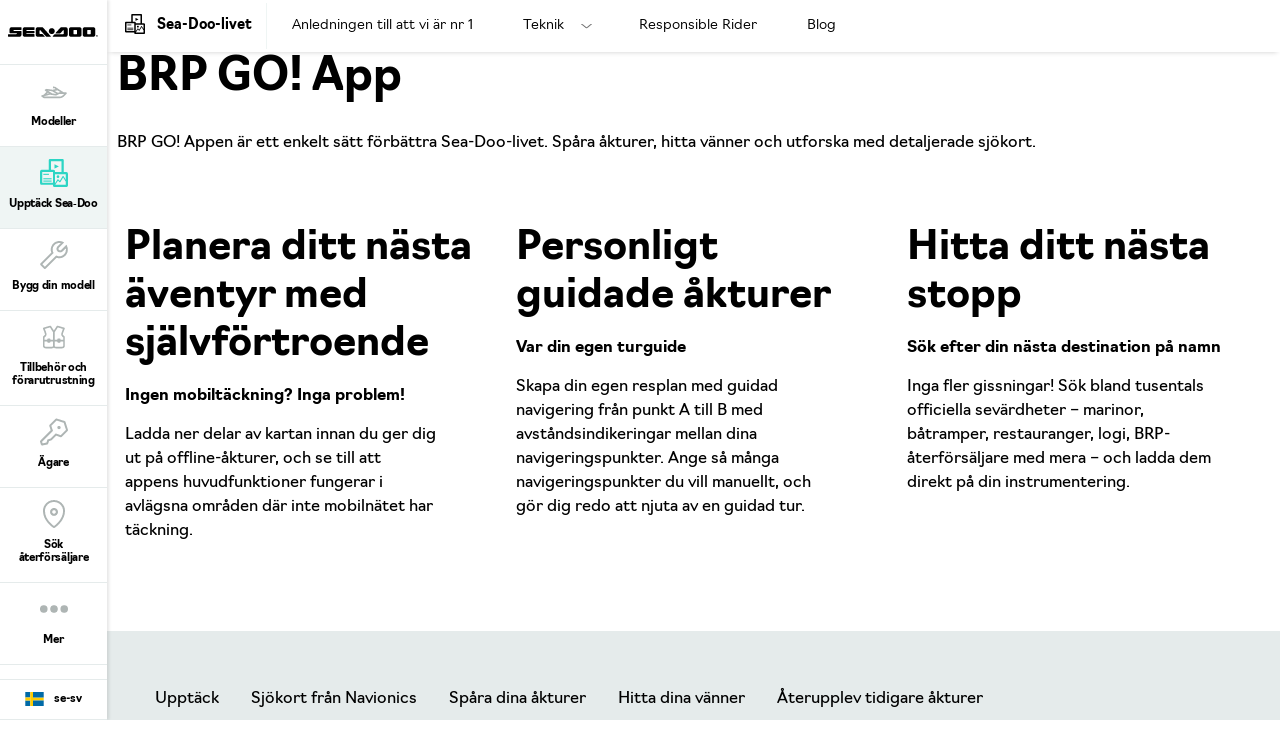

--- FILE ---
content_type: text/html;charset=utf-8
request_url: https://sea-doo.brp.com/se/sv/sea-doo-livet/teknik/brp-go.html
body_size: 15886
content:
<!DOCTYPE HTML>
<html lang="sv-SE">
<head>
    <meta charset="UTF-8"/>
    
    
        <title>BRP GO!: Navigationsapp för vattenskotrar - Sea-Doo</title>
        <meta name="description" content="Upptäck BRP GO!, en navigationsapp för att planera dina utflykter, ensam eller med vänner. Inkluderar även BRP Connect-teknologi för Sea-Doo vattenskotrar"/>
    

    
    <meta name="template" content="content-page"/>

    <script type="text/javascript" src="/ruxitagentjs_ICA7NVfqrux_10327251022105625.js" data-dtconfig="app=4d8b1c65f247964a|cors=1|owasp=1|featureHash=ICA7NVfqrux|rdnt=1|uxrgce=1|cuc=1pfyqyp4|mel=100000|expw=1|dpvc=1|lastModification=1767797161699|tp=500,50,0|srbbv=2|agentUri=/ruxitagentjs_ICA7NVfqrux_10327251022105625.js|reportUrl=https://bf11981lkb.bf.dynatrace.com/bf|rid=RID_940395225|rpid=2089434020|domain=brp.com"></script><script defer="defer" type="text/javascript" src="/.rum/@adobe/helix-rum-js@%5E2/dist/rum-standalone.js"></script>
<script>
        //prehiding snippet for Adobe Target with asynchronous Launch deployment
        (function (g, b, d, f) {
            (function (a, c, d) {
                if (a) {
                    var e = b.createElement("style");
                    e.id = c;
                    e.innerHTML = d;
                    a.appendChild(e)
                }
            })(b.getElementsByTagName("head")[0], "at-body-style", d);
            setTimeout(function () {
                var a = b.getElementsByTagName("head")[0];
                if (a) {
                    var c = b.getElementById("at-body-style");
                    c && a.removeChild(c)
                }
            }, f)
        })(window, document, "body {opacity: 0 !important}", 3E3);
    </script>
    
    <script src="https://unpkg.com/@lottiefiles/lottie-player@0.4.0/dist/lottie-player.js"></script>
    <script src="https://cdnjs.cloudflare.com/ajax/libs/gsap/3.6.0/gsap.js"></script>
    <script src="https://cdnjs.cloudflare.com/ajax/libs/gsap/3.6.0/ScrollTrigger.js"></script>
    <link rel="stylesheet" href="https://unpkg.com/swiper/swiper-bundle.min.css"/>

    
  

  <meta http-equiv="X-UA-Compatible" content="IE=edge"/>
  <meta name="viewport" content="width=device-width, initial-scale=1, shrink-to-fit=no"/>
    <meta name="robots" content="index, follow"/>

      
    
    
      <link rel="canonical" href="https://sea-doo.brp.com/se/sv/sea-doo-livet/teknik/brp-go.html"/>
    
      <link rel="alternate" href="https://sea-doo.brp.com/se/sv/sea-doo-livet/teknik/brp-go.html" hreflang="sv-SE"/>
    
      <link rel="alternate" href="https://sea-doo.brp.com/at/de/sea-doo-life/technologien/brp-go.html" hreflang="de-AT"/>
    
      <link rel="alternate" href="https://sea-doo.brp.com/br/pt/vida-sea-doo/tecnologias/brp-go.html" hreflang="pt-BR"/>
    
      <link rel="alternate" href="https://sea-doo.brp.com/mx/es/la-vida-sea-doo/tecnologia/brp-go.html" hreflang="es-MX"/>
    
      <link rel="alternate" href="https://sea-doo.brp.com/es/es/la-vida-sea-doo/tecnologia/brp-go.html" hreflang="es-ES"/>
    
      <link rel="alternate" href="https://sea-doo.brp.com/be/nl/sea-doo-leven/technologieen/brp-go.html" hreflang="nl-BE"/>
    
      <link rel="alternate" href="https://sea-doo.brp.com/us/en/sea-doo-life/technologies/brp-go.html" hreflang="en-US"/>
    
      <link rel="alternate" href="https://sea-doo.brp.com/no/no/sea-doo-livet/teknologier/brp-go.html" hreflang="no-NO"/>
    
      <link rel="alternate" href="https://sea-doo.brp.com/it/it/life-sea-doo/tecnologie/brp-go.html" hreflang="it-IT"/>
    
      <link rel="alternate" href="https://sea-doo.brp.com/be/fr/la-vie-sea-doo/technologies/brp-go.html" hreflang="fr-BE"/>
    
      <link rel="alternate" href="https://sea-doo.brp.com/au/en/sea-doo-life/technologies/brp-go.html" hreflang="en-AU"/>
    
      <link rel="alternate" href="https://sea-doo.brp.com/fr/fr/la-vie-sea-doo/technologies/brp-go.html" hreflang="fr-FR"/>
    
      <link rel="alternate" href="https://sea-doo.brp.com/jp/ja/sea-doo-life/technologie/brp-go.html" hreflang="ja-JP"/>
    
      <link rel="alternate" href="https://sea-doo.brp.com/de/de/sea-doo-life/technologien/brp-go.html" hreflang="de-DE"/>
    
      <link rel="alternate" href="https://sea-doo.brp.com/nz/en/sea-doo-life/technologies/brp-go.html" hreflang="en-NZ"/>
    
      <link rel="alternate" href="https://sea-doo.brp.com/ca/fr/la-vie-sea-doo/technologies/brp-go.html" hreflang="fr-CA"/>
    
      <link rel="alternate" href="https://sea-doo.brp.com/lam/es/la-vida-sea-doo/tecnologia/brp-go.html" hreflang="es-PA"/>
    
      <link rel="alternate" href="https://sea-doo.brp.com/fi/fi/sea-doo-elama/tekniikat/brp-go.html" hreflang="fi-FI"/>
    
      <link rel="alternate" href="https://sea-doo.brp.com/gb/en/sea-doo-life/technologies/brp-go.html" hreflang="en-GB"/>
    
      <link rel="alternate" href="https://sea-doo.brp.com/ca/en/sea-doo-life/technologies/brp-go.html" hreflang="en-CA"/>
    
  

  


  


<!--[if IE]>
<script type="text/javascript">
    window.location = "/content/sea-doo/sv_se/errors/internet-explorer-11.html";
</script>
<![endif]-->

  <!-- For IE > 9 -->
<script type="text/javascript">
    if (window.navigator.msPointerEnabled) {
      window.location = "/content/sea-doo/sv_se/errors/internet-explorer-11.html";
    }
</script>





    
  <meta property="og:locale" content="sv_SE"/>

  <meta property="og:type" content="website"/>

  <meta property="og:title" content="BRP GO!: Navigationsapp för vattenskotrar - Sea-Doo"/>

  <meta property="og:description" content="Upptäck BRP GO!, en navigationsapp för att planera dina utflykter, ensam eller med vänner. Inkluderar även BRP Connect-teknologi för Sea-Doo vattenskotrar"/>

  <meta property="og:url" content="https://sea-doo.brp.com/se/sv/sea-doo-livet/teknik/brp-go.html"/>

  <meta property="og:site_name" content="website"/>

  <meta property="twitter:card" content="summary_large_image"/>

  <meta property="twitter:title" content="BRP GO!: Navigationsapp för vattenskotrar - Sea-Doo"/>

  <meta property="twitter:description" content="Upptäck BRP GO!, en navigationsapp för att planera dina utflykter, ensam eller med vänner. Inkluderar även BRP Connect-teknologi för Sea-Doo vattenskotrar"/>

  <meta property="twitter:site" content="@BRPSeaDoo"/>

  <meta property="twitter:creator" content="summary"/>

  <meta property="og:image" content="https://sea-doo.brp.com/content/dam/global/en/sea-doo/my22/lifestyle/SEA-MY23-GTXL-21682-RGB_HR-cropped.jpg"/>

  <meta property="og:image:height" content="2172"/>

  <meta property="og:image:width" content="3860"/>

  <meta property="twitter:image" content="https://sea-doo.brp.com/content/dam/global/en/sea-doo/my22/lifestyle/SEA-MY23-GTXL-21682-RGB_HR-cropped.jpg"/>


    


    
  
  
  
    <!-- Google Tag Manager -->
    <script>
      (function (w, d, s, l, i) {
        w[l] = w[l] || [];
        w[l].push({ "gtm.start": new Date().getTime(), event: "gtm.js" });
        var f = d.getElementsByTagName(s)[0],
          j = d.createElement(s),
          dl = l != "dataLayer" ? "&l=" + l : "";
        j.async = true;
        j.src = "https://www.googletagmanager.com/gtm.js?id=" + i + dl;
        f.parentNode.insertBefore(j, f);
      })(
        window,
        document,
        "script",
        "dataLayer",
        "GTM\u002DWQGQ59S"
      );
    </script>

    <!-- DataLayer Build -->
    <script>
      (function () {
        window.dataLayer = window.dataLayer || [];

        const pvEvent = {"event":"pv","page":{"hostname":"sea-doo.brp.com","path":"/se/sv/sea-doo-livet/teknik/brp-go.html","pathEN":"/us/en/sea-doo-life/technologies/brp-go.html","country":"se","language":"sv","siteVersion":"nextgen","versionRelease":"2026.106.1140527.0007264218","featuredTag":""}};

        const searchParams = new URLSearchParams(window.location.search);
        const hashParams = new URLSearchParams(window.location.hash.replace(/^#/, ""));
        const params = new Map([...searchParams, ...hashParams]);

        let brand = "seadoo";

        const vehicle = {
          brand,
          sku: params.get("vehicle") || params.get("sku") || params.get("unitid") || "",
          model: params.get("ng_model") || (params.get("platform") || "").replace(/^SSV_/, "") || "",
          package: params.get("ng_trim") || params.get("package") || "",
          productLine: (params.get("ng_cat") || "").replace(/^BRP_/, ""),
          engine: "",
          year: params.get("ng_year") || "",
        };

        const promotions = {
          promoName: params.get("promoName") || "",
          promoType: params.get("promoType") || "",
          promoId: params.get("promotionid") || params.get("promoId") || "",
        };

        // vehicle: ignore brand + check if has at least one vehicle value
        function hasVehicleData(v) {
          return (
            (v.sku && v.sku.trim() !== "") ||
            (v.model && v.model.trim() !== "") ||
            (v.package && v.package.trim() !== "") ||
            (v.productLine && v.productLine.trim() !== "")
          );
        }

        // promotion: if at least have one promotion value
        function hasData(obj) {
          return Object.values(obj).some(v => v && v.trim && v.trim() !== "");
        }

        if (hasVehicleData(vehicle)) {
          pvEvent.vehicle = vehicle;
        }

        if (hasData(promotions)) {
          pvEvent.promotions = promotions;
        }

        window.dataLayer.push(pvEvent);
      })();
    </script>

    
  


  
    
    
<link rel="stylesheet" href="/etc.clientlibs/nextgen/clientlibs/clientlib-dependencies.lc-0aa35e9091a728cb4dc1a7ab1463d9d9-lc.min.css" type="text/css">
<script src="/etc.clientlibs/nextgen/clientlibs/clientlib-dependencies.lc-198f98f1d0be788e8bde6762f583d93c-lc.min.js"></script>



      
    
<link rel="stylesheet" href="/etc.clientlibs/nextgen/clientlibs/clientlib-base.lc-f1f2dc1aa3e3691276bb7fbbe7afb73d-lc.min.css" type="text/css">



      
      
  
  
  
  

    
    
    

    

    


        <script type="text/javascript" src="//assets.adobedtm.com/513adf86140b/e482009e5005/launch-9f3d34281b44.min.js" async></script>


    
    
    
<link rel="stylesheet" href="/etc.clientlibs/nextgen/clientlibs/clientlib-seadoo.lc-d78360ff5bdaffed33b14a575201fb10-lc.min.css" type="text/css">



    

    

    <link rel="icon" sizes="32x32" href="/etc.clientlibs/nextgen/clientlibs/clientlib-dependencies/resources/favicon-32x32.png"/>


    
    <link rel="stylesheet" href="https://use.typekit.net/xjw2jyf.css"/>
    <link rel="stylesheet" href="https://use.typekit.net/asx8qld.css"/>
</head>

<body class="page basicpage">


  

  
    <!-- Dealer Marketing script -->
    <iframe src="https://brpdealermarketing.azureedge.net/$web/index.html?dealer=sea-doo.brp.com" height="0" width="0" style="display:none;visibility:hidden"></iframe>
  
  <!-- Google Tag Manager (noscript) -->
<noscript>
  <iframe src="https://www.googletagmanager.com/ns.html?id=GTM-WQGQ59S" height="0" width="0" style="display:none;visibility:hidden"></iframe></noscript>
  <!-- End Google Tag Manager (noscript) -->






  
    <!-- Wrapper-->
    

    
        <div class="site-wrapper" id="aem-site-wrapper">
            <script>
                const reactComponentUpdateEvent = new Event('reactComponentUpdateEvent');
                const reactComponentToRender = []

                // This is adds some null proofing
                const inheritedPagePropertiesArray = [{"myBrpAuthenticationEnabled":"false","peekApiEnabled":"false","spaEnabled":"false","useMockFilterData":"false","changefreq":"always","twitterSite":"@BRPSeaDoo","enabledWebSiteSchema":"false","disableConsent":"false","enableDynamicMedia":"off","pageDisabled":"false","ogimage":"/content/dam/global/en/sea-doo/my22/lifestyle/SEA-MY23-GTXL-21682-RGB_HR-cropped.jpg","ogtitle":"BRP GO!: Navigationsapp för vattenskotrar - Sea-Doo","estimatePaymentDisabled":"false","pwaOrientation":"any","twitterDescription":"Upptäck BRP GO!, en navigationsapp för att planera dina utflykter, ensam eller med vänner. Inkluderar även BRP Connect-teknologi för Sea-Doo vattenskotrar","priority":"0.5","allowAdditionalApiEndpoint":"false","ogtype":"website","twitterImage":"/content/dam/global/en/sea-doo/my22/lifestyle/SEA-MY23-GTXL-21682-RGB_HR-cropped.jpg","twitterTitle":"BRP GO!: Navigationsapp för vattenskotrar - Sea-Doo","byoDisabled":"false","twitterCreator":"summary","pwaDisplay":"standalone","sling:alias":"brp-go","pwaCachestrategy":"staleWhileRevalidate","ogdescription":"Upptäck BRP GO!, en navigationsapp för att planera dina utflykter, ensam eller med vänner. Inkluderar även BRP Connect-teknologi för Sea-Doo vattenskotrar","pageTitle":"BRP GO!: Navigationsapp för vattenskotrar - Sea-Doo","sling:resourceType":"nextgen/components/structure/page/v1/page","preOrderDisabled":"false"}]
                const newsletterPopupPropertiesArray = [{"popupDisabled":"","popupFragment":"/content/sea-doo/sv_se/global/fragments/newsletter-pop-up","timeBeforeDisplayPopup":"5","timeToClosePopup":"5","timeToShowPopupAgain":"30","popupID":"cookie-newsletter-pop-up"}]
                const globalPathsArray = [{"byoUrl":"/se/sv/kopfunktioner/fordonskonfiguration.html","requestADemoUrl":"/se/sv/kopfunktioner/provkornings-forfragan.html","dealerLocatorUrl":"/se/sv/kopfunktioner/sok-aterforsaljare.html","byoDisabled":"false","byoAppUrl":"/se/sv/kopfunktioner/fordonskonfiguration/bygg-din-egen-app.html","byoRequestAQuotePath":"/se/sv/kopfunktioner/begar-en-offert.html","requestAQuoteUrl":"/se/sv/kopfunktioner/begar-en-offert.html","estimatePaymentDisabled":"false"}]
                const globalIconsArray = [{"Kort,Gemiddeld":"/content/dam/global/logos/icons/models/icon-engine.svg","Motore":"/content/dam/global/logos/icons/models/icon-engine.svg","Moottori":"/content/dam/global/logos/icons/models/icon-engine.svg","Tow Sport":"/content/dam/global/logos/icons/models-sea-doo/TowSports-Icon.svg","Prestaties":"/content/dam/global/logos/icons/models-sea-doo/Performance-Icon.svg","Recreação leve":"/content/dam/global/logos/icons/models-sea-doo/Rec-Lite-Icon.svg","Divertimento":"/content/dam/global/logos/icons/models-sea-doo/Recreation-Lite-Icon.svg","Oppbevaringskapasitet":"/content/dam/global/logos/icons/models/storageicon.svg","tooltipInfoIcon":"/content/dam/global/logos/icons/global/tooltip.svg","Seikkailu":"/content/dam/global/logos/icons/models-sea-doo/Adventure-segment.svg","moreOptionsQuote":"/content/dam/global/logos/icons/global/quote.svg","Turismo":"/content/dam/global/logos/icons/models-sea-doo/Touring-Icon.svg","Posti disponibili":"/content/dam/global/logos/icons/models/Rider-capacity.svg","エンジン":"/content/dam/global/logos/icons/models/icon-engine.svg","Skrogmateriale":"/content/dam/global/logos/icons/models-sea-doo/specs/Hull-icon.svg","Storage Capacity":"/content/dam/global/logos/icons/models/storageicon.svg","冒险":"/content/dam/global/logos/icons/models-sea-doo/Adventure-segment.svg","Säilytystilat":"/content/dam/global/logos/icons/models/storageicon.svg","Recreación":"/content/dam/global/logos/icons/models-sea-doo/Recreation-Lite-Icon.svg","Hengelsport":"/content/dam/global/logos/icons/models-sea-doo/FishPro-Icon.svg","冒険":"/content/dam/global/logos/icons/models-sea-doo/Adventure-segment.svg","savebuildIcon":"/content/dam/global/logos/icons/global/save-build.svg","Емкость топливного бака":"/content/dam/global/logos/icons/models-sea-doo/specs/Fuel-Capacity-icon.svg","Motor":"/content/dam/global/logos/icons/models/icon-engine.svg","Zugsport":"/content/dam/global/logos/icons/models-sea-doo/TowSports-Icon.svg","Recreação":"/content/dam/global/logos/icons/models-sea-doo/Recreation-Lite-Icon.svg","Hull Material":"/content/dam/global/logos/icons/models-sea-doo/specs/Hull-icon.svg","Moteur":"/content/dam/global/logos/icons/models/icon-engine.svg","Avontuur":"/content/dam/global/logos/icons/models-sea-doo/Adventure-segment.svg","Prestazioni":"/content/dam/global/logos/icons/models-sea-doo/Performance-Icon.svg","Отдых":"/content/dam/global/logos/icons/models-sea-doo/Recreation-Lite-Icon.svg","Réservoir de carburant":"/content/dam/global/logos/icons/models-sea-doo/specs/Fuel-Capacity-icon.svg","トーイングスポーツ":"/content/dam/global/logos/icons/models-sea-doo/TowSports-Icon.svg","specialOffersIcon":"/content/dam/global/logos/icons/global/special-offers-icon.svg","Plaisance":"/content/dam/global/logos/icons/models-sea-doo/Recreation-Lite-Icon.svg","Recreation":"/content/dam/global/logos/icons/models-sea-doo/Recreation-Lite-Icon.svg","moreOptionsComment":"/content/dam/global/logos/icons/global/more-options-comment.svg","牵引运动系列":"/content/dam/global/logos/icons/models-sea-doo/TowSports-Icon.svg","Capacité de rangement":"/content/dam/global/logos/icons/models/storageicon.svg","Вместимость":"/content/dam/global/logos/icons/models/Rider-capacity.svg","Paseo":"/content/dam/global/logos/icons/models-sea-doo/Recreation-Lite-Icon.svg","Randonnée":"/content/dam/global/logos/icons/models-sea-doo/Touring-Icon.svg","高性能系列":"/content/dam/global/logos/icons/models-sea-doo/Performance-Icon.svg","Tow Sports":"/content/dam/global/logos/icons/models-sea-doo/TowSports-Icon.svg","Close":"/content/dam/global/logos/icons/global/close.svg","Capacità di carico":"/content/dam/global/logos/icons/models/storageicon.svg","Sportfiske":"/content/dam/global/logos/icons/models-sea-doo/FishPro-Icon.svg","Performance":"/content/dam/global/logos/icons/models-sea-doo/Performance-Icon.svg","Capacidad de almacenamiento":"/content/dam/global/logos/icons/models/storageicon.svg","Eventyr":"/content/dam/global/logos/icons/models-sea-doo/Adventure-segment.svg","Pesca esportiva":"/content/dam/global/logos/icons/models-sea-doo/FishPro-Icon.svg","Ytelser":"/content/dam/global/logos/icons/models-sea-doo/Performance-Icon.svg","Skrovmaterial":"/content/dam/global/logos/icons/models-sea-doo/specs/Hull-icon.svg","Sport Fishing":"/content/dam/global/logos/icons/models-sea-doo/FishPro-Icon.svg","Material del casco":"/content/dam/global/logos/icons/models-sea-doo/specs/Hull-icon.svg","Récréatif":"/content/dam/global/logos/icons/models-sea-doo/Rec-Lite-Icon.svg","艇壳材料":"/content/dam/global/logos/icons/models-sea-doo/specs/Hull-icon.svg","Material do casco":"/content/dam/global/logos/icons/models-sea-doo/specs/Hull-icon.svg","configIcon":"/content/dam/global/logos/icons/global/config.svg","interiorview":"/content/dam/global/logos/icons/models/icon-interiorview.svg","引擎":"/content/dam/global/logos/icons/models/icon-engine.svg","Förvaringskapacitet":"/content/dam/global/logos/icons/models/storageicon.svg","checkedIcon":"/content/dam/global/logos/icons/global/checked.svg","Freizeit":"/content/dam/global/logos/icons/models-sea-doo/Recreation-Lite-Icon.svg","Aquascooter":"/content/dam/global/logos/icons/models-sea-doo/Rec-Lite-Icon.svg","燃油容量":"/content/dam/global/logos/icons/models-sea-doo/specs/Fuel-Capacity-icon.svg","Polttoainesäiliön tilavuus":"/content/dam/global/logos/icons/models-sea-doo/specs/Fuel-Capacity-icon.svg","shareIcon":"/content/dam/global/logos/icons/global/share.svg","艇体材料":"/content/dam/global/logos/icons/models-sea-doo/specs/Hull-icon.svg","Bränslekapacitet":"/content/dam/global/logos/icons/models-sea-doo/specs/Fuel-Capacity-icon.svg","Angelsport":"/content/dam/global/logos/icons/models-sea-doo/FishPro-Icon.svg","Brandstoftankinhoud":"/content/dam/global/logos/icons/models-sea-doo/specs/Fuel-Capacity-icon.svg","Drivstoffkapasitet":"/content/dam/global/logos/icons/models-sea-doo/specs/Fuel-Capacity-icon.svg","moreOptionsDots":"/content/dam/global/logos/icons/global/more-options-3-dots.svg","videoPlayIcon":"/content/dam/global/logos/icons/global/video-play-icon.svg","发动机":"/content/dam/global/logos/icons/models/icon-engine.svg","moreOptionsTestDrive":"/content/dam/global/logos/icons/models-sea-doo/test_drive_sea_doo.svg","Pesca deportiva":"/content/dam/global/logos/icons/models-sea-doo/FishPro-Icon.svg","Capacidade de combustível":"/content/dam/global/logos/icons/models-sea-doo/specs/Fuel-Capacity-icon.svg","Aantal personen":"/content/dam/global/logos/icons/models/Rider-capacity.svg","休闲娱乐系列":"/content/dam/global/logos/icons/models-sea-doo/Recreation-Lite-Icon.svg","パフォーマンス":"/content/dam/global/logos/icons/models-sea-doo/Performance-Icon.svg","Henkilömäärä":"/content/dam/global/logos/icons/models/Rider-capacity.svg","Avventura":"/content/dam/global/logos/icons/models-sea-doo/Adventure-segment.svg","Fuel Capacity":"/content/dam/global/logos/icons/models-sea-doo/specs/Fuel-Capacity-icon.svg","sendIcon":"/content/dam/global/logos/icons/global/send.svg","moreOptionsCustomize":"/content/dam/global/logos/icons/global/more-options-customize.svg","Sittplatser":"/content/dam/global/logos/icons/models/Rider-capacity.svg","Воднолыжный спорт":"/content/dam/global/logos/icons/models-sea-doo/TowSports-Icon.svg","warningIcon":"/content/dam/global/logos/icons/global/icon-warning.svg","Stauraum":"/content/dam/global/logos/icons/models/storageicon.svg","Material del Casco":"/content/dam/global/logos/icons/models-sea-doo/specs/Hull-icon.svg","Pêche Récréative":"/content/dam/global/logos/icons/models-sea-doo/FishPro-Icon.svg","return":"/content/dam/global/logos/icons/global/return.svg","Rungon materiaali":"/content/dam/global/logos/icons/models-sea-doo/specs/Hull-icon.svg","Sports Nautiques":"/content/dam/global/logos/icons/models-sea-doo/TowSports-Icon.svg","Motores":"/content/dam/global/logos/icons/models/icon-engine.svg","quoteIcon":"/content/dam/global/logos/icons/global/quote.svg","Capacità del serbatoio":"/content/dam/global/logos/icons/models-sea-doo/specs/Fuel-Capacity-icon.svg","Kraftstoff Fassungsvermög":"/content/dam/global/logos/icons/models-sea-doo/specs/Fuel-Capacity-icon.svg","Корпус":"/content/dam/global/logos/icons/models-sea-doo/specs/Hull-icon.svg","Recreo":"/content/dam/global/logos/icons/models-sea-doo/Recreation-Lite-Icon.svg","垂钓系列":"/content/dam/global/logos/icons/models-sea-doo/FishPro-Icon.svg","Personenkapazität":"/content/dam/global/logos/icons/models/Rider-capacity.svg","定員":"/content/dam/global/logos/icons/models/Rider-capacity.svg","収納容量":"/content/dam/global/logos/icons/models/storageicon.svg","Deportes de arrastre":"/content/dam/global/logos/icons/models-sea-doo/TowSports-Icon.svg","buildYourOwn":"/content/dam/global/logos/icons/global/icon-build-your-own.svg","Sport":"/content/dam/global/logos/icons/models-sea-doo/TowSports-Icon.svg","download":"/content/dam/global/logos/icons/global/download.svg","Desempeño":"/content/dam/global/logos/icons/models-sea-doo/Performance-Icon.svg","スポーツフィッシング":"/content/dam/global/logos/icons/models-sea-doo/FishPro-Icon.svg","Dragsporter":"/content/dam/global/logos/icons/models-sea-doo/TowSports-Icon.svg","Build":"/content/dam/global/logos/icons/navigation/Navigation_customize.svg","Fritid":"/content/dam/global/logos/icons/models-sea-doo/Recreation-Lite-Icon.svg","Rider Capacity":"/content/dam/global/logos/icons/models/Rider-capacity.svg","Leistung":"/content/dam/global/logos/icons/models-sea-doo/Performance-Icon.svg","Aventyr":"/content/dam/global/logos/icons/models-sea-doo/Adventure-segment.svg","Rekreasjon":"/content/dam/global/logos/icons/models-sea-doo/Recreation-Lite-Icon.svg","Engine":"/content/dam/global/logos/icons/models/icon-engine.svg","最大承载人数":"/content/dam/global/logos/icons/models/Rider-capacity.svg","Treksport":"/content/dam/global/logos/icons/models-sea-doo/TowSports-Icon.svg","left-arrow":"/content/dam/global/logos/icons/global/arrow-left.svg","Rec Lite 系列":"/content/dam/global/logos/icons/models-sea-doo/Rec-Lite-Icon.svg","Capacidad de combustible":"/content/dam/global/logos/icons/models-sea-doo/specs/Fuel-Capacity-icon.svg","binIcon":"/content/dam/global/logos/icons/global/bin.svg","Recreatie":"/content/dam/global/logos/icons/models-sea-doo/Recreation-Lite-Icon.svg","Lusso":"/content/dam/global/logos/icons/models-sea-doo/Touring-Icon.svg","Kalastus":"/content/dam/global/logos/icons/models-sea-doo/FishPro-Icon.svg","Емкости для хранения":"/content/dam/global/logos/icons/models/storageicon.svg","Esportes à reboque":"/content/dam/global/logos/icons/models-sea-doo/TowSports-Icon.svg","moreOptionsShare":"/content/dam/global/logos/icons/global/more-options-share.svg","wrench":"/content/dam/nextgen/icons/navigation/icon-wrench.svg","Capacidad para ocupantes":"/content/dam/global/logos/icons/models/Rider-capacity.svg","Passasjerkapasitet":"/content/dam/global/logos/icons/models/Rider-capacity.svg","Capacidade de passageiros":"/content/dam/global/logos/icons/models/Rider-capacity.svg","Rec Lite":"/content/dam/global/logos/icons/models-sea-doo/Rec-Lite-Icon.svg","娯楽用ウォータークラフト":"/content/dam/global/logos/icons/models-sea-doo/Recreation-Lite-Icon.svg","Sportsfiske":"/content/dam/global/logos/icons/models-sea-doo/FishPro-Icon.svg","Storage":"/content/dam/global/logos/icons/models/storageicon.svg","ラグジュアリー":"/content/dam/global/logos/icons/models-sea-doo/Touring-Icon.svg","Materiaal":"/content/dam/global/logos/icons/models-sea-doo/specs/Hull-icon.svg","right-arrow":"/content/dam/global/logos/icons/global/arrow-right.svg","豪华系列":"/content/dam/global/logos/icons/models-sea-doo/Touring-Icon.svg","Matériau de la coque":"/content/dam/global/logos/icons/models-sea-doo/specs/Hull-icon.svg","承载人数":"/content/dam/global/logos/icons/models/Rider-capacity.svg","Sport da traino":"/content/dam/global/logos/icons/models-sea-doo/TowSports-Icon.svg","prev-icon":"/content/dam/global/logos/icons/global/prev-icon.svg","Prestanda":"/content/dam/global/logos/icons/models-sea-doo/Performance-Icon.svg","Deportes":"/content/dam/global/logos/icons/models-sea-doo/TowSports-Icon.svg","cloneIcon":"/content/dam/global/logos/icons/global/clone.svg","Wheels":"/content/dam/global/logos/icons/models/icon-wheels.svg","Aventura":"/content/dam/global/logos/icons/models-sea-doo/Adventure-segment.svg","Туризм":"/content/dam/global/logos/icons/models-sea-doo/Touring-Icon.svg","Fishing":"/content/dam/global/logos/icons/models-sea-doo/FishPro-Icon.svg","Pesca sportiva":"/content/dam/global/logos/icons/models-sea-doo/FishPro-Icon.svg","Capacidade armazenamento":"/content/dam/global/logos/icons/models/storageicon.svg","dotsIcon":"/content/dam/global/logos/icons/global/icon-dots.svg","Niet erg":"/content/dam/global/logos/icons/models/Rider-capacity.svg","燃料容量":"/content/dam/global/logos/icons/models-sea-doo/specs/Fuel-Capacity-icon.svg","closeOutlineIcon":"/content/dam/global/logos/icons/global/icon-close-with-outline.svg","储物容量":"/content/dam/global/logos/icons/models/storageicon.svg","next-icon":"/content/dam/global/logos/icons/global/next-icon.svg","Abenteuer":"/content/dam/global/logos/icons/models-sea-doo/Adventure-segment.svg","Materiaali":"/content/dam/global/logos/icons/models-sea-doo/specs/Hull-icon.svg","Features":"/content/dam/global/logos/icons/models/icon-features.svg","Aventure":"/content/dam/global/logos/icons/models-sea-doo/Adventure-segment.svg","ハル素材":"/content/dam/global/logos/icons/models-sea-doo/specs/Hull-icon.svg","Rec-Lite 系列":"/content/dam/global/logos/icons/models-sea-doo/Rec-Lite-Icon.svg","Capacité de passagers":"/content/dam/global/logos/icons/models/Rider-capacity.svg","Opbergruimte":"/content/dam/global/logos/icons/models/storageicon.svg","Desempenho":"/content/dam/global/logos/icons/models-sea-doo/Performance-Icon.svg","Speels":"/content/dam/global/logos/icons/models/storageicon.svg","Adventure":"/content/dam/global/logos/icons/models-sea-doo/Adventure-segment.svg","Двигатель":"/content/dam/global/logos/icons/models/icon-engine.svg","Differential":"/content/dam/global/logos/icons/models/icon-frontdiff.svg","储存容量":"/content/dam/global/logos/icons/models/storageicon.svg","Material":"/content/dam/global/logos/icons/models-sea-doo/specs/Hull-icon.svg","Recreo ligero":"/content/dam/global/logos/icons/models-sea-doo/Rec-Lite-Icon.svg","tooltipIcon":"/content/dam/global/logos/icons/global/tooltip.svg","Спорт":"/content/dam/global/logos/icons/models-sea-doo/Performance-Icon.svg","Touring":"/content/dam/global/logos/icons/models-sea-doo/Touring-Icon.svg","plusIcon":"/content/dam/global/logos/icons/global/plus.svg","moreOptionsFind":"/content/dam/global/logos/icons/global/more-options-find.svg","Materiale":"/content/dam/global/logos/icons/models-sea-doo/specs/Hull-icon.svg","Рыбалка":"/content/dam/global/logos/icons/models-sea-doo/FishPro-Icon.svg","Altas prestaciones":"/content/dam/global/logos/icons/models-sea-doo/Performance-Icon.svg"}]

                const inheritedPageProperties = inheritedPagePropertiesArray.length > 0 ? inheritedPagePropertiesArray[0] : {}
                const newsletterPopupProperties = newsletterPopupPropertiesArray.length > 0
                    ? newsletterPopupPropertiesArray[0] : {};
                const globalPaths = globalPathsArray.length > 0 ? globalPathsArray[0] : {}
                const globalIcons = globalIconsArray.length > 0 ? globalIconsArray[0] : {}
            </script>

            <!-- Main Content -->
            <div class="page-content ">
                <div class="sticky-content">
                    <!-- alerts component-->
                    
                        
                        <!-- SDI include (path: /content/sea-doo/sv_se/global/fragments/empty-fragment/_jcr_content/fragment.dynamic.html/wcm/foundation/components/parsys.html, resourceType: wcm/foundation/components/parsys) -->






                    
                    <!-- end alert component -->
                    
                    
                        
                        
                        <!-- SDI include (path: /content/sea-doo/sv_se/global/fragments/header/_jcr_content/fragment.dynamic.html, resourceType: wcm/foundation/components/parsys) -->





    
    
    <header class="next-gen">


<div class="more-expand d-none d-lg-block d-xl-block">
    <ul class="more-links">
    </ul>
</div>
<nav class="navbar">
    <div class="navhead">
        <div>
            <button class="navbar-toggle d-lg-none d-xl-none" type="button" aria-label="Toggle button for header navigation">
                <span class="icon-bar"></span>
                <span class="icon-bar"></span>
                <span class="icon-bar"></span>
                <span class="icon-bar"></span>
            </button>
            <a class="navbar-brand" href="/se/sv/" aria-label="Sea-Doo logo" data-gtm-category="menu navigation" data-gtm-action="main menu" data-gtm-label="logo">
                <img src="/content/dam/global/logos/brands/sea-doo/sea-doo-logo.svg" class="svg" alt="Sea-Doo logo" height="10" width="70"/>
            </a>
            
            
            <!-- Distributor logo block ends -->
        </div>
    </div>
    <div class="navbar-collapse" id="navbarSupportedContent">
        <ul class="navbar-nav">
            
                
  
  
    <li class="nav-item">
        <a class="nav-link nav-analytics " href="/se/sv/modeller.html" data-analytic-label="models">
          
			        <img src="/content/dam/global/logos/icons/navigation/sea-doo/models_sea_doo.svg" alt="Models icon" class="nav-icon svg"/>
          	  <span class="nav-text">Modeller</span>
		      
          
        </a>
      </li>
  

  
  

            
                
  
  
    <li class="nav-item">
        <a class="nav-link nav-analytics " href="/se/sv/sea-doo-livet.html" data-analytic-label="sea-doo-life">
          
			        <img src="/content/dam/global/logos/icons/navigation/Navigation_word.svg" alt="Sea-Doo Life icon" class="nav-icon svg"/>
          	  <span class="nav-text">Upptäck Sea‑Doo</span>
		      
          
        </a>
      </li>
  

  
  

            
                
  
  
    <li class="nav-item">
        <a class="nav-link nav-analytics " href="/se/sv/kopfunktioner/fordonskonfiguration.html" data-analytic-label="customize-your-own">
          
			        <img src="/content/dam/global/logos/icons/navigation/Navigation_customize.svg" alt="Customize your own icon" class="nav-icon svg"/>
          	  <span class="nav-text">Bygg din modell</span>
		      
          
        </a>
      </li>
  

  
  

            
                
  
  
    <li class="nav-item">
        <a class="nav-link nav-analytics " href="/se/sv/tillbehor-delar-utrustning.html" data-analytic-label="accessories-parts-gear">
          
			        <img src="/content/dam/global/logos/icons/navigation/accessories.svg" alt="Accessories &amp; gear icon" class="nav-icon svg"/>
          	  <span class="nav-text">Tillbehör och förarutrustning</span>
		      
          
        </a>
      </li>
  

  
  

            
                
  
  
    <li class="nav-item">
        <a class="nav-link nav-analytics " href="/se/sv/agare.html" data-analytic-label="owner-zone">
          
			        <img src="/content/dam/global/logos/icons/navigation/Navigation_owner.svg" alt="Owner icon" class="nav-icon svg"/>
          	  <span class="nav-text">Ägare</span>
		      
          
        </a>
      </li>
  

  
  

            
                
  
  
    <li class="nav-item">
        <a class="nav-link nav-analytics " href="/se/sv/kopfunktioner/sok-aterforsaljare.html" data-analytic-label="find-a-dealer">
          
			        <img src="/content/dam/global/logos/icons/navigation/Navigation_dealer.svg" alt="Find a dealer icon" class="nav-icon svg"/>
          	  <span class="nav-text">Sök återförsäljare</span>
		      
          
        </a>
      </li>
  

  
  

            
                
  
  
    <li class="nav-item">
        <a class="nav-link nav-analytics " href="/se/sv/kopfunktioner/erbjudanden.html" data-analytic-label="promotions">
          
			        <img src="/content/dam/global/logos/icons/navigation/Navigation_promo.svg" alt="Promotions icon" class="nav-icon svg"/>
          	  <span class="nav-text">Erbjudanden</span>
		      
          
        </a>
      </li>
  

  
  

            
                
  
  
    <li class="nav-item">
        <a class="nav-link nav-analytics " href="/se/sv/kopfunktioner.html" data-analytic-label="shopping-tools">
          
			        <img src="/content/dam/global/logos/icons/navigation/Navigation_shopping_tools.svg" alt="Shopping tools icon" class="nav-icon svg"/>
          	  <span class="nav-text">Köpfunktioner</span>
		      
          
        </a>
      </li>
  

  
  

            

            <li class="nav-item more-link hidden" id="moreLinkButton">
                <a class="nav-link" href="javascript:void(0)">
                    <img src="/content/dam/nextgen/icons/navigation/icon-dots.svg" alt="dots icon" class="nav-icon svg"/>
                    <span class="nav-text">Mer</span>
                </a>
            </li>
        </ul>

        <div class="navfooter">
            <div>
                <a class="nav-link" href="/choose-country-region.html" data-gtm-category="menu navigation" data-gtm-action="main menu" data-gtm-label="region-selector" aria-label="Language button">
                    <span class="flag-icon flag-icon-se"></span>
                    <span>se-sv</span>
                </a>
            </div>
        </div>
    </div>
</nav>


</header>



                    
                    
                    <!-- second navigation -->
                    <div class="next-gen secondary-nav-wrapper">
                        




    
    
    <div class="xfpage page basicpage">        <div class="xf-content-height">
            


<div class="aem-Grid aem-Grid--12 aem-Grid--default--12 ">
    
    <div class="secondary-nav-padding aem-GridColumn aem-GridColumn--default--12"><nav class="secondary-nav row">
  <div class="dropdown">
    
    <button class="dropdown-toggle nav-link d-lg-none" type="button" id="secondarynavigation" data-toggle="dropdown" aria-haspopup="true" aria-expanded="false">
      <img src="/content/dam/global/logos/icons/navigation/Navigation_word.svg" alt="Sea-Doo life icon" class="svg"/>
      <span>Sea-Doo-livet</span>
    </button>
    <a data-gtm-category="menu navigation" data-gtm-action="secondary menu" data-gtm-label="sea-doo-livet > sea-doo-livet" class="nav-link d-none d-lg-flex" href="/se/sv/sea-doo-livet.html">
      <img src="/content/dam/global/logos/icons/navigation/Navigation_word.svg" alt="Sea-Doo life icon" class="svg"/>
      <span>Sea-Doo-livet</span>
    </a>
    <ul class="dropdown-menu" aria-labelledby="secondarynavigation">
      
      <li>
        <a data-gtm-category="menu navigation" data-gtm-action="secondary menu" data-gtm-label="brp go > anledningen till att vi är nr 1" class="dropdown-item" href="/se/sv/sea-doo-livet/skillnaden-med-sea-doo.html">Anledningen till att vi är nr 1</a>
        
      </li>
    
      
      <li class="sub-menu">
        <a data-gtm-category="menu navigation" data-gtm-action="secondary menu" data-gtm-label="brp go > teknik" class="dropdown-item dropdown-toggle" href="#teknik">Teknik</a>
        <ul class="dropdown-menu">
          <li>
            <a data-gtm-category="menu navigation" data-gtm-action="secondary menu" data-gtm-label="brp go > teknik > ny plattform" class="dropdown-item" href="/se/sv/sea-doo-livet/teknik/ny-plattform.html#teknik">Ny plattform</a>
          </li>
        
          <li>
            <a data-gtm-category="menu navigation" data-gtm-action="secondary menu" data-gtm-label="brp go > teknik > rotax motorer" class="dropdown-item" href="/se/sv/sea-doo-livet/teknik/rotax-motorer.html#teknik">Rotax Motorer</a>
          </li>
        
          <li>
            <a data-gtm-category="menu navigation" data-gtm-action="secondary menu" data-gtm-label="brp go > teknik > skrov" class="dropdown-item" href="/se/sv/sea-doo-livet/teknik/skrov.html#teknik">Skrov</a>
          </li>
        
          <li>
            <a data-gtm-category="menu navigation" data-gtm-action="secondary menu" data-gtm-label="brp go > teknik > idf" class="dropdown-item" href="/se/sv/sea-doo-livet/teknik/idf.html#teknik">iDF</a>
          </li>
        
          <li>
            <a data-gtm-category="menu navigation" data-gtm-action="secondary menu" data-gtm-label="brp go > teknik > anslutningsmöjligheter" class="dropdown-item" href="/se/sv/sea-doo-livet/teknik/vattenskoter-pekskarm.html#teknik">Anslutningsmöjligheter</a>
          </li>
        
          <li>
            <a data-gtm-category="menu navigation" data-gtm-action="secondary menu" data-gtm-label="brp go > teknik > brp go!" class="dropdown-item" href="/se/sv/sea-doo-livet/teknik/brp-go.html#teknik">BRP GO!</a>
          </li>
        </ul>
      </li>
    
      
      <li>
        <a data-gtm-category="menu navigation" data-gtm-action="secondary menu" data-gtm-label="brp go > responsible rider" class="dropdown-item" href="/se/sv/agare/sakerhet/tips-for-ansvarsfull-korning.html">Responsible Rider</a>
        
      </li>
    
      
      <li>
        <a data-gtm-category="menu navigation" data-gtm-action="secondary menu" data-gtm-label="brp go > blog" class="dropdown-item" href="/se/sv/sea-doo-livet/blog.html">Blog</a>
        
      </li>
    </ul>
  </div>
</nav>

    

</div>

    
</div>

        </div></div>



                    </div>
                    <!-- second navigation -->

                </div>

                <main id="root" class="next-gen" data-magento-middleware-base-url="https://magento-middleware.brpdigital.net" data-brandname="seadoo" data-brand="seadoo">
                    <!-- body-->
                    <div class="root responsivegrid">


<div class="aem-Grid aem-Grid--12 aem-Grid--small--12 aem-Grid--default--12 aem-Grid--large--12 aem-Grid--xlarge--12 ">
    
    <section role="banner" class="cmp-hero-block object-fit-cover background-position-center aem-GridColumn aem-GridColumn--default--12" aria-label="Hero Block">
    <div class="cmp-hero-block__media" role="img" aria-label="Media">
        
	<div class="cmp-teaser__image">
		<div data-cmp-is="image" data-cmp-dmimage data-cmp-src="https://cdn-dam.brp.com/is/image/brp/SEA-MY26-PWC-RXPX-FEAT-01095-RGB-LR?ts=1763045102728&amp;dpr=off" data-cmp-filereference="/content/dam/connectedassets/sea-doo/global-na/my26/web/photos/lifestyle/SEA-MY26-PWC-RXPX-FEAT-01095-RGB-LR.jpg" data-cmp-hook-image="imageV3" class="image-wrapper cmp-image" itemscope itemtype="http://schema.org/ImageObject" data-asset="/content/dam/connectedassets/sea-doo/global-na/my26/web/photos/lifestyle/SEA-MY26-PWC-RXPX-FEAT-01095-RGB-LR.jpg" data-title="Information från BRP GO! som visas på 10,25&#34; (260 mm) skärmen på en Sea-Doo RXP-X" mode="normal">
    
        <img src="https://cdn-dam.brp.com/is/image/brp/SEA-MY26-PWC-RXPX-FEAT-01095-RGB-LR?ts=1763045102728&dpr=off" loading="lazy" class="cmp-image__image" itemprop="contentUrl" sizes="(max-width: 1023px) 320px, ((min-width: 1024px) and (max-width: 1599px)) 600px, (min-width: 1599px) 1024px" alt="Information från BRP GO! som visas på 10,25&#34; (260 mm) skärmen på en Sea-Doo RXP-X" title="Information från BRP GO! som visas på 10,25&#34; (260 mm) skärmen på en Sea-Doo RXP-X"/>
    
    
    <meta itemprop="caption" content="Information från BRP GO! som visas på 10,25&#34; (260 mm) skärmen på en Sea-Doo RXP-X"/>
</div>

    

		
		
    

	</div>


        
    </div>
    <h1 class="cmp-hero-block__line cmp-hero-block__first-line first-heading" role="heading" aria-level="1">
        BRP GO! App
    </h1>
    

    
    <div class="cmp-hero-block__line cmp-hero-block__second-line empty-text"></div>

    <div class="cmp-hero-block__sticky-container">
        <div class="cmp-hero-block__subcontent-container off-screen  no-subtitle">
            

            <div class="cmp-hero-block__description" role="article">
                <p>BRP GO! Appen är ett enkelt sätt förbättra Sea-Doo-livet. Spåra åkturer, hitta vänner och utforska med detaljerade sjökort.</p>

            </div>
        </div>

        
    </div>
</section>
<div class="helper-block teaser light-theme aem-GridColumn--small--none aem-GridColumn--offset--large--0 aem-GridColumn--xlarge--none aem-GridColumn--default--none aem-GridColumn--xlarge--4 aem-GridColumn--offset--xlarge--0 aem-GridColumn--offset--default--0 aem-GridColumn--large--4 aem-GridColumn--large--none aem-GridColumn aem-GridColumn--small--12 aem-GridColumn--offset--small--0 aem-GridColumn--default--12"><div class="cmp-teaser">
    
    

    <div class="cmp-teaser__content">
        
    <h2 class="cmp-teaser__title">
        
            Planera ditt nästa äventyr med självförtroende 
        
    </h2>

        
    <h3 class="cmp-teaser__subtitle">
        Ingen mobiltäckning? Inga problem! 
    </h3>

        
    <div class="cmp-teaser__description"><p>Ladda ner delar av kartan innan du ger dig ut på offline-åkturer, och se till att appens huvudfunktioner fungerar i avlägsna områden där inte mobilnätet har täckning.</p>
</div>

        
    <div class="cmp-teaser__subcontent">
    	<div class="cmp-teaser__subcontent__image">


    

</div>
        
	</div>

        
  

    </div>
</div>

    


    
<script src="/etc.clientlibs/nextgen/clientlibs/clientlib-components/clientlib-helperblock.lc-158c9fc2b672b5f308252e9324ce3335-lc.min.js"></script>


</div>
<div class="helper-block teaser light-theme aem-GridColumn--small--none aem-GridColumn--offset--large--0 aem-GridColumn--xlarge--none aem-GridColumn--default--none aem-GridColumn--xlarge--4 aem-GridColumn--offset--xlarge--0 aem-GridColumn--offset--default--0 aem-GridColumn--large--4 aem-GridColumn--large--none aem-GridColumn aem-GridColumn--small--12 aem-GridColumn--offset--small--0 aem-GridColumn--default--12"><div class="cmp-teaser">
    
    

    <div class="cmp-teaser__content">
        
    <h2 class="cmp-teaser__title">
        
            Personligt guidade åkturer 
        
    </h2>

        
    <h3 class="cmp-teaser__subtitle">
        Var din egen turguide
    </h3>

        
    <div class="cmp-teaser__description"><p>Skapa din egen resplan med guidad navigering från punkt A till B med avståndsindikeringar mellan dina navigeringspunkter. Ange så många navigeringspunkter du vill manuellt, och gör dig redo att njuta av en guidad tur.</p>
</div>

        
    <div class="cmp-teaser__subcontent">
    	<div class="cmp-teaser__subcontent__image">


    

</div>
        
	</div>

        
  

    </div>
</div>

    


    


</div>
<div class="helper-block teaser light-theme aem-GridColumn--small--none aem-GridColumn--offset--large--0 aem-GridColumn--xlarge--none aem-GridColumn--default--none aem-GridColumn--xlarge--4 aem-GridColumn--offset--xlarge--0 aem-GridColumn--offset--default--0 aem-GridColumn--large--4 aem-GridColumn--large--none aem-GridColumn aem-GridColumn--small--12 aem-GridColumn--offset--small--0 aem-GridColumn--default--12"><div class="cmp-teaser">
    
    

    <div class="cmp-teaser__content">
        
    <h2 class="cmp-teaser__title">
        
            Hitta ditt nästa stopp
        
    </h2>

        
    <h3 class="cmp-teaser__subtitle">
        Sök efter din nästa destination på namn
    </h3>

        
    <div class="cmp-teaser__description"><p>Inga fler gissningar! Sök bland tusentals officiella sevärdheter – marinor, båtramper, restauranger, logi, BRP-återförsäljare med mera – och ladda dem direkt på din instrumentering.</p>
</div>

        
    <div class="cmp-teaser__subcontent">
    	<div class="cmp-teaser__subcontent__image">


    

</div>
        
	</div>

        
  

    </div>
</div>

    


    


</div>
<div class="carousel panelcontainer light-theme aem-GridColumn aem-GridColumn--default--12">
    <div class="cmp-carousel" data-cmp-is="carousel" id="carousel-1874de38a2" data-cmp-delay="5000">
        <div class="cmp-carousel-tab">
            <div class="cmp-carousel__actions">
                <div class="cmp-carousel__blurry cmp-carousel__blurry--previous">
                </div>
                <button role="button" aria-label="Föregående" class="cmp-carousel__action cmp-carousel__action--previous" data-gtm-category="Carousel" data-gtm-action="Arrows" data-gtm-label="Previous">
                    <span class="cmp-carousel__action-icon"></span>
                    <span class="cmp-carousel__action-text">Föregående</span>
                </button>
            </div>
            <ol role="tablist" class="cmp-carousel__indicators" data-cmp-hook-carousel="indicators">
                <li role="tab" class="cmp-carousel__indicator cmp-carousel__indicator--active" data-cmp-hook-carousel="indicator" data-gtm-category="Carousel" data-gtm-action="Upptäck" data-gtm-label="Upptäck">Upptäck
                </li>
<li role="tab" class="cmp-carousel__indicator" data-cmp-hook-carousel="indicator" data-gtm-category="Carousel" data-gtm-action="Sjökort från Navionics" data-gtm-label="Sjökort från Navionics">Sjökort från Navionics
                </li>
<li role="tab" class="cmp-carousel__indicator" data-cmp-hook-carousel="indicator" data-gtm-category="Carousel" data-gtm-action="Spåra dina åkturer" data-gtm-label="Spåra dina åkturer">Spåra dina åkturer
                </li>
<li role="tab" class="cmp-carousel__indicator" data-cmp-hook-carousel="indicator" data-gtm-category="Carousel" data-gtm-action="Hitta dina vänner" data-gtm-label="Hitta dina vänner">Hitta dina vänner
                </li>
<li role="tab" class="cmp-carousel__indicator" data-cmp-hook-carousel="indicator" data-gtm-category="Carousel" data-gtm-action="Återupplev tidigare åkturer" data-gtm-label="Återupplev tidigare åkturer">Återupplev tidigare åkturer
                </li>

            </ol>
            <div class="cmp-carousel__actions">
                <div class="cmp-carousel__blurry cmp-carousel__blurry--next">
                </div>
                <button role="button" aria-label="Nästa" class="cmp-carousel__action cmp-carousel__action--next" data-gtm-category="Carousel" data-gtm-action="Arrows" data-gtm-label="Next">
                    <span class="cmp-carousel__action-icon"></span>
                    <span class="cmp-carousel__action-text">Nästa</span>
                </button>
            </div>
        </div>
        <div class="cmp-carousel__content">
            <div role="tabpanel" id="carousel-1874de38a2-item-513c4b5211-tabpanel" class="cmp-carousel__item cmp-carousel__item--active" data-cmp-hook-carousel="item"><div class="feature-teaser teaser"><div class="cmp-teaser">
    
    <div class="cmp-teaser__image">
<div data-cmp-is="image" data-cmp-lazy data-cmp-src="/content/sea-doo/sv_se/sea-doo-livet/teknik/brp-go/_jcr_content/root/carousel_2139104906_/item_1753877717232.coreimg{.width}.png/1763045102878/discover.png" data-asset="/content/dam/connectedassets/sea-doo/global-na/my26/web/connectivity/brp-go!/Discover.png" data-title="Upptäck fliken i BRP GO!-telefonappen" class="image-wrapper cmp-image" itemscope itemtype="http://schema.org/ImageObject" mode="normal" id="image-513c4b5211">
    
        <noscript data-cmp-hook-image="noscript">
            
            <img src="/content/dam/connectedassets/sea-doo/global-na/my26/web/connectivity/brp-go!/Discover.png" class="cmp-image__image" itemprop="contentUrl" data-cmp-hook-image="image" alt="Upptäck fliken i BRP GO!-telefonappen" title="Upptäck fliken i BRP GO!-telefonappen"/>
            
        </noscript>
    
    
    
</div>

    

</div>

    <div class="cmp-teaser__content" data-package-lead="Finns i följande paket" data-package-close-label="stäng">
        
    <h2 class="cmp-teaser__title">
        
            Kolla in allt du kan göra med BRP GO!
        
    </h2>

        
    

        
    <div class="cmp-teaser__description"><p>Logga in på ditt BRP GO!-konto, få tillgång till din fordonsinformation, se en sammanfattning av tidigare resor, köp BRP-tillbehör och mycket mer!</p>
</div>

        
  

    </div>
</div>

    

</div>
</div>
<div role="tabpanel" id="carousel-1874de38a2-item-97d1643d22-tabpanel" class="cmp-carousel__item" data-cmp-hook-carousel="item"><div class="feature-teaser teaser"><div class="cmp-teaser">
    
    <div class="cmp-teaser__image">
<div data-cmp-is="image" data-cmp-lazy data-cmp-src="/content/sea-doo/sv_se/sea-doo-livet/teknik/brp-go/_jcr_content/root/carousel_2139104906_/item_1688053167124.coreimg{.width}.png/1763045102890/navionics.png" data-asset="/content/dam/connectedassets/sea-doo/global-na/my26/web/connectivity/brp-go!/Navionics.png" data-title="BRP GO! finns för mobila enheter" class="image-wrapper cmp-image" itemscope itemtype="http://schema.org/ImageObject" mode="normal" id="image-97d1643d22">
    
        <noscript data-cmp-hook-image="noscript">
            
            <img src="/content/dam/connectedassets/sea-doo/global-na/my26/web/connectivity/brp-go!/Navionics.png" class="cmp-image__image" itemprop="contentUrl" data-cmp-hook-image="image" alt="BRP GO! finns för mobila enheter" title="BRP GO! finns för mobila enheter"/>
            
        </noscript>
    
    
    
</div>

    

</div>

    <div class="cmp-teaser__content" data-package-lead="Finns i följande paket" data-package-close-label="stäng">
        
    <h2 class="cmp-teaser__title">
        
            Extremt noggranna sjökort
        
    </h2>

        
    <h3 class="cmp-teaser__subtitle">Precisionsnavigering</h3>

        
    <div class="cmp-teaser__description"><p>Tre detaljerade kartlager på en skärm. Nautical Chart hjälper dig att hitta navigationshjälpmedel, närliggande marina tjänster med mera. SonarChart™ har hi-def batymetrisk kartläggning med detaljerad bottenkontur. Ettårs prenumeration krävs.</p>
</div>

        
  

    </div>
</div>

    

</div>
</div>
<div role="tabpanel" id="carousel-1874de38a2-item-fee5d8be35-tabpanel" class="cmp-carousel__item" data-cmp-hook-carousel="item"><div class="feature-teaser teaser"><div class="cmp-teaser">
    
    <div class="cmp-teaser__image">
<div data-cmp-is="image" data-cmp-lazy data-cmp-src="/content/sea-doo/sv_se/sea-doo-livet/teknik/brp-go/_jcr_content/root/carousel_2139104906_/item_1688053178560.coreimg{.width}.png/1763045102901/track-your-rides.png" data-asset="/content/dam/connectedassets/sea-doo/global-na/my26/web/connectivity/brp-go!/Track-Your-Rides.png" data-title="Använda BRP GO!s GPS-funktionalitet på en mobil enhet" class="image-wrapper cmp-image" itemscope itemtype="http://schema.org/ImageObject" mode="normal" id="image-fee5d8be35">
    
        <noscript data-cmp-hook-image="noscript">
            
            <img src="/content/dam/connectedassets/sea-doo/global-na/my26/web/connectivity/brp-go!/Track-Your-Rides.png" class="cmp-image__image" itemprop="contentUrl" data-cmp-hook-image="image" alt="Använda BRP GO!s GPS-funktionalitet på en mobil enhet" title="Använda BRP GO!s GPS-funktionalitet på en mobil enhet"/>
            
        </noscript>
    
    
    
</div>

    

</div>

    <div class="cmp-teaser__content" data-package-lead="Finns i följande paket" data-package-close-label="stäng">
        
    <h2 class="cmp-teaser__title">
        
            Är du redo att köra fritt?
        
    </h2>

        
    <h3 class="cmp-teaser__subtitle">Tappa aldrig bort dig</h3>

        
    <div class="cmp-teaser__description"><p>Tryck på knappen ”RECORD RIDE” och rikta vattenskotern vart din inre äventyrare än tar dig. Skapa en platshistorik som följer din väg så att du kan se var du har varit och hur du tar dig tillbaka. Dina åkturer sparas automatiskt i appen, så att du kan komma åt rutten och körstatistiken när som helst.</p>
</div>

        
  

    </div>
</div>

    

</div>
</div>
<div role="tabpanel" id="carousel-1874de38a2-item-e2a451bccb-tabpanel" class="cmp-carousel__item" data-cmp-hook-carousel="item"><div class="feature-teaser teaser"><div class="cmp-teaser">
    
    <div class="cmp-teaser__image">
<div data-cmp-is="image" data-cmp-lazy data-cmp-src="/content/sea-doo/sv_se/sea-doo-livet/teknik/brp-go/_jcr_content/root/carousel_2139104906_/item_1688053179812.coreimg{.width}.png/1763045102915/find-your-friends.png" data-asset="/content/dam/connectedassets/sea-doo/global-na/my26/web/connectivity/brp-go!/Find-Your-Friends.png" data-title="Navigera med BRP GO!-appen på din mobila enhet" class="image-wrapper cmp-image" itemscope itemtype="http://schema.org/ImageObject" mode="normal" id="image-e2a451bccb">
    
        <noscript data-cmp-hook-image="noscript">
            
            <img src="/content/dam/connectedassets/sea-doo/global-na/my26/web/connectivity/brp-go!/Find-Your-Friends.png" class="cmp-image__image" itemprop="contentUrl" data-cmp-hook-image="image" alt="Navigera med BRP GO!-appen på din mobila enhet" title="Navigera med BRP GO!-appen på din mobila enhet"/>
            
        </noscript>
    
    
    
</div>

    

</div>

    <div class="cmp-teaser__content" data-package-lead="Finns i följande paket" data-package-close-label="stäng">
        
    <h2 class="cmp-teaser__title">
        
            Ju fler, desto roligare
        
    </h2>

        
    <h3 class="cmp-teaser__subtitle">Håll reda på ditt gäng</h3>

        
    <div class="cmp-teaser__description"><p>Bjud in vänner att följa med på dina åkturer och dela dina resplaner med dem. Hitta vänner på kartan i realtid medan du åker*.<br />
<br />
*Kräver anslutning till mobilt nätverk</p>
</div>

        
  

    </div>
</div>

    

</div>
</div>
<div role="tabpanel" id="carousel-1874de38a2-item-8479fd3de2-tabpanel" class="cmp-carousel__item" data-cmp-hook-carousel="item"><div class="feature-teaser teaser"><div class="cmp-teaser">
    
    <div class="cmp-teaser__image">
<div data-cmp-is="image" data-cmp-lazy data-cmp-src="/content/sea-doo/sv_se/sea-doo-livet/teknik/brp-go/_jcr_content/root/carousel_2139104906_/item_1688053191844.coreimg{.width}.png/1763045102926/relive-past-rides.png" data-asset="/content/dam/connectedassets/sea-doo/global-na/my26/web/connectivity/brp-go!/Relive-Past-Rides.png" data-title="Går tillbaka till sparade resplaner med BRP GO!-appen" class="image-wrapper cmp-image" itemscope itemtype="http://schema.org/ImageObject" mode="normal" id="image-8479fd3de2">
    
        <noscript data-cmp-hook-image="noscript">
            
            <img src="/content/dam/connectedassets/sea-doo/global-na/my26/web/connectivity/brp-go!/Relive-Past-Rides.png" class="cmp-image__image" itemprop="contentUrl" data-cmp-hook-image="image" alt="Går tillbaka till sparade resplaner med BRP GO!-appen" title="Går tillbaka till sparade resplaner med BRP GO!-appen"/>
            
        </noscript>
    
    
    
</div>

    

</div>

    <div class="cmp-teaser__content" data-package-lead="Finns i följande paket" data-package-close-label="stäng">
        
    <h2 class="cmp-teaser__title">
        
            Spara dina favoritäventyr
        
    </h2>

        
    <h3 class="cmp-teaser__subtitle">Spåra och spara dina åkturer</h3>

        
    <div class="cmp-teaser__description"><p>Spara åkturer med hjälp av appen så att du kan njuta av dina favoritäventyr när som helst. Kopiera den väg du tog så visas din körhistorik på kartan för att ta dig tillbaka till dina favoritplatser.</p>
</div>

        
  

    </div>
</div>

    

</div>
</div>

            
        </div>

        
    </div>


</div>
<div class="cta-banner teaser aem-GridColumn aem-GridColumn--default--12"><div class="cmp-teaser">
    <div class="cmp-teaser__content">
        
    <h2 class="cmp-teaser__title">
        
            Hämta appen BRP GO!
        
    </h2>

    	
    <div class="cmp-teaser__image">
<div data-cmp-is="image" data-cmp-lazy data-cmp-src="/content/sea-doo/sv_se/sea-doo-livet/teknik/brp-go/_jcr_content/root/cta_banner_copy.coreimg{.width}.png/1763045102936/brp-go-logo-cta-banner.png" data-asset="/content/dam/global/en/can-am-on-road/my22/photos/brp-go/BRP-GO-logo-CTA-Banner.png" data-title="BRP GO! Logotyp" class="image-wrapper cmp-image" itemscope itemtype="http://schema.org/ImageObject" mode="normal" id="image-4f0b19e1e8">
    
        <noscript data-cmp-hook-image="noscript">
            
            <img src="/content/dam/global/en/can-am-on-road/my22/photos/brp-go/BRP-GO-logo-CTA-Banner.png" class="cmp-image__image" itemprop="contentUrl" data-cmp-hook-image="image" alt="BRP GO! Logotyp" title="BRP GO! Logotyp"/>
            
        </noscript>
    
    
    
</div>

    

</div>

        
    <h3 class="cmp-teaser__subtitle">Nya äventyr väntar</h3>

        
    

        
  <div class="cmp-teaser__action-container">
    

  

  

  
    <a class="cmp-teaser__action-link " href="https://apps.apple.com/us/app/brp-go/id1503396607" data-gtm-category="models" data-gtm-action="cta" data-gtm-label="app store" target="_blank" rel="noopener noreferrer">App Store</a>
  

  
    

  

  

  
    <a class="cmp-teaser__action-link " href="https://play.google.com/store/apps/details?id=com.brp.brpgo" data-gtm-category="models" data-gtm-action="cta" data-gtm-label="google play" target="_blank" rel="noopener noreferrer">Google Play</a>
  

  </div>

    </div>
</div>

    
</div>
<div class="gallery-item-text aem-GridColumn aem-GridColumn--default--12"><h2 class="item-title"></h2>
<h3 class="item-subtitle">
  
</h3>
</div>
<div class="title d-flex justify-content-center aem-GridColumn aem-GridColumn--default--12"><div class="cmp-title">

  <h2 class="cmp-title__text">De mest vanliga frågorna</h2>
</div>

    

</div>
<div class="accordion panelcontainer aem-GridColumn--small--none aem-GridColumn--default--none aem-GridColumn aem-GridColumn--small--12 aem-GridColumn--offset--small--0 aem-GridColumn--default--10 aem-GridColumn--offset--default--1"><div class="cmp-accordion" data-cmp-is="accordion" id="accordion-1ae054deea">
    <div class="cmp-accordion__item" data-cmp-hook-accordion="item">
        <h3 class="cmp-accordion__header">
            <button id="accordion-1ae054deea-item-a574dbda10-button" class="cmp-accordion__button" aria-controls="accordion-1ae054deea-item-a574dbda10-panel" data-cmp-hook-accordion="button">
                <span class="cmp-accordion__title">Är BRP GO! gratis?</span>
                <span class="cmp-accordion__icon"></span>
            </button>
        </h3>
        <div data-cmp-hook-accordion="panel" id="accordion-1ae054deea-item-a574dbda10-panel" class="cmp-accordion__panel cmp-accordion__panel--hidden" role="region" aria-labelledby="accordion-1ae054deea-item-a574dbda10-button"><div class="text"><div id="text-a574dbda10" class="cmp-text">
    <p>BRP GO! finns tillgänglig kostnadsfritt både på Google Play och Apple App Store.<br />
<br />
För vattennavigering erbjuds ett gratis kartlager. En betald årsprenumeration erbjuds för att få tillgång till detaljerade sjökort (två lager av ytterligare diagram från Navionics™).<br />
<br />
Vissa appar från tredje parter kan kräva ett abonnemang eller köp.</p>

    
</div>

    
</div>
</div>
    </div>
<div class="cmp-accordion__item" data-cmp-hook-accordion="item">
        <h3 class="cmp-accordion__header">
            <button id="accordion-1ae054deea-item-fb7220efdc-button" class="cmp-accordion__button" aria-controls="accordion-1ae054deea-item-fb7220efdc-panel" data-cmp-hook-accordion="button">
                <span class="cmp-accordion__title">Vad erbjuds med den årliga prenumerationen på ett sjökort?</span>
                <span class="cmp-accordion__icon"></span>
            </button>
        </h3>
        <div data-cmp-hook-accordion="panel" id="accordion-1ae054deea-item-fb7220efdc-panel" class="cmp-accordion__panel cmp-accordion__panel--hidden" role="region" aria-labelledby="accordion-1ae054deea-item-fb7220efdc-button"><div class="text"><div id="text-fb7220efdc" class="cmp-text">
    <p>Med ettårs-abonnemanget får du tillgång till ytterligare två kartlager från Navionics™:<br />
- Nautiskt diagram: Hitta navigeringshjälpmedel (t.ex. bojar och fyrar) och närliggande marina tjänster, studera säkerhetsdjupkonturer och hamnplaner med mera<br />
- SonarChart™: Upptäck vad som finns under ytan i detalj med de exakta bottenkonturerna på en HD-batymetrisk karta, perfekt för bättre lokalisering av grunt vatten och identifiering av fiskeområden<br />
<br />
Denna mycket exakta detaljnivå av marina föremål och djup säkerställer att du navigerar med full kontroll på vattnet. Och naturligtvis fungerar alla funktioner hos BRP GO! som reseinspelning, ruttplanering, vänspårning i realtid och offlinekörning med dessa sjökortslager.</p>

    
</div>

    
</div>
</div>
    </div>
<div class="cmp-accordion__item" data-cmp-hook-accordion="item">
        <h3 class="cmp-accordion__header">
            <button id="accordion-1ae054deea-item-c14b8b4ec5-button" class="cmp-accordion__button" aria-controls="accordion-1ae054deea-item-c14b8b4ec5-panel" data-cmp-hook-accordion="button">
                <span class="cmp-accordion__title">På vilka Sea-Doo-modeller kan jag använda BRP GO!-appen?</span>
                <span class="cmp-accordion__icon"></span>
            </button>
        </h3>
        <div data-cmp-hook-accordion="panel" id="accordion-1ae054deea-item-c14b8b4ec5-panel" class="cmp-accordion__panel cmp-accordion__panel--hidden" role="region" aria-labelledby="accordion-1ae054deea-item-c14b8b4ec5-button"><div class="text"><div id="text-c14b8b4ec5" class="cmp-text">
    <p>BRP GO!-appen kan användas på den 7,8” (198 mm) -breda LCD-färgdisplayen och 10,25” (260 mm) -pekskärmen som finns på vissa Sea-Doo-modeller.</p>

    
</div>

    
</div>
</div>
    </div>
<div class="cmp-accordion__item" data-cmp-hook-accordion="item">
        <h3 class="cmp-accordion__header">
            <button id="accordion-1ae054deea-item-4b6f85e231-button" class="cmp-accordion__button" aria-controls="accordion-1ae054deea-item-4b6f85e231-panel" data-cmp-hook-accordion="button">
                <span class="cmp-accordion__title">Hur ansluter jag BRP GO! till min fordonsdisplay?</span>
                <span class="cmp-accordion__icon"></span>
            </button>
        </h3>
        <div data-cmp-hook-accordion="panel" id="accordion-1ae054deea-item-4b6f85e231-panel" class="cmp-accordion__panel cmp-accordion__panel--hidden" role="region" aria-labelledby="accordion-1ae054deea-item-4b6f85e231-button"><div class="text"><div id="text-4b6f85e231" class="cmp-text">
    <p>Anslutningsprocessen varierar beroende på display-modellen på din Sea-Doo-modell.</p>
<p><b>10,25 (260 mm) -pekskärm i färg</b></p>
<p>1- Ladda ner BRP GO!-appen på din telefon.<br />
2- Se till att din telefon är olåst och att BRP GO!-appen är öppen på din enhet.<br />
3- Anslut telefonen till fordonet via USB-kabeln (USB-kontakten sitter i handskfacket). När anslutningen är klar visas en svart skärm på din telefon.<br />
4- Öppna appen ”Navigation” på fordonets display. Observera att med 10,25” (260 mm) -skärmen behöver du inte parkoppla din telefon med fordonet via Bluetooth för att använda BRP GO!. Endast en USB-anslutning krävs.</p>
<p><b>7,8” (198 mm) -LCD-pekskärm</b></p>
<p>1- Ladda ner BRP GO!-appen på din telefon.<br />
2- Parkoppla din telefon till din fordonsdisplay via Bluetooth (se nästa fråga för steg).<br />
3- Se till att din telefon är olåst och att BRP GO!-appen är öppen på din enhet.<br />
4- Anslut telefonen till fordonet via USB-kabeln (USB-kontakten sitter i handskfacket). När anslutningen är klar visas en svart skärm på din telefon.<br />
5- Öppna &#34;BRP Connect&#34; på fordonets display (genom att välja &#34;BRP Connect&#34; i huvudmenyn eller genom att trycka på &#34;Phone&#34;-knappen på knappsatsen).</p>
<p>Här är en <a href="https://www.youtube.com/watch?v&#61;6VWKrHZDHQ8">video</a> som sammanfattar alla steg i anslutningsprocessen.</p>

    
</div>

    
</div>
</div>
    </div>

    
</div>
</div>
<div class="gallery aem-GridColumn aem-GridColumn--default--12"> 

<div class="cmp-gallery image-gallery">
    <div class="cmp-gallery__content image-gallery-list js-image-gallery">
        
            <div class="image-gallery-item">
                
                    <div class="gallery-item-text"><h2 class="item-title">Läs mer om hur man använder de huvudsakliga funktionerna i appen BRP GO!.</h2>
<h2 class="item-subtitle">
  
</h2>
</div>

                
            </div>
<div class="image-gallery-item">
                
                    <div class="gallery-item-media">
<div class="cmp-teaser__image">
	<span class="play-icon"></span>
	<img class="image" src="/content/dam/global/en/sea-doo/my22/lifestyle/Multibrand-AF-MY22-Web-BRPGO-ImagesGallery-SEA-PlanRide-1x1-ENNA.jpg" data-src="/content/dam/global/en/sea-doo/my22/lifestyle/Multibrand-AF-MY22-Web-BRPGO-ImagesGallery-SEA-PlanRide-1x1-ENNA.jpg" alt="Planera en resa med BRP GO!"/>  <a class="gallery-youtube-link js-gallery-modal" href="#" data-toggle="modal" data-target="#galleryModal" data-yt-id="DORVI1AUiNA" aria-label="Titta nu"></a>
</div>

<div class="fluid_animation"></div>


    


</div>

                
            </div>
<div class="image-gallery-item">
                
                    <div class="gallery-item-media">
<div class="cmp-teaser__image">
	<span class="play-icon"></span>
	<img class="image" src="/content/dam/global/en/sea-doo/my22/lifestyle/Multibrand-AF-MY22-Web-BRPGO-ImagesGallery-SEA-RideInGroup-1x1-ENNA.jpg" data-src="/content/dam/global/en/sea-doo/my22/lifestyle/Multibrand-AF-MY22-Web-BRPGO-ImagesGallery-SEA-RideInGroup-1x1-ENNA.jpg" alt="Cykla i grupp med BRP GO!"/>  <a class="gallery-youtube-link js-gallery-modal" href="#" data-toggle="modal" data-target="#galleryModal" data-yt-id="Dm8HgG-MIeg" aria-label="Titta nu"></a>
</div>

<div class="fluid_animation"></div>


    


</div>

                
            </div>
<div class="image-gallery-item">
                
                    <div class="gallery-item-media">
<div class="cmp-teaser__image">
	<span class="play-icon"></span>
	<img class="image" src="/content/dam/global/en/sea-doo/my22/lifestyle/Multibrand-AF-MY22-Web-BRPGO-ImagesGallery-SEA-RecordRide-1x1-ENNA.jpg" data-src="/content/dam/global/en/sea-doo/my22/lifestyle/Multibrand-AF-MY22-Web-BRPGO-ImagesGallery-SEA-RecordRide-1x1-ENNA.jpg" alt="Spela in en åktur med BRP GO!"/>  <a class="gallery-youtube-link js-gallery-modal" href="#" data-toggle="modal" data-target="#galleryModal" data-yt-id="qUvD77H2x7Y" aria-label="Titta nu"></a>
</div>

<div class="fluid_animation"></div>


    


</div>

                
            </div>
<div class="image-gallery-item">
                
                    <div class="gallery-item-media">
<div class="cmp-teaser__image">
	<span class="play-icon"></span>
	<img class="image" src="/content/dam/global/en/sea-doo/my22/lifestyle/Multibrand-AF-MY22-Web-BRPGO-ImagesGallery-SEA-CreateCustomPOI-1x1-ENNA.jpg" data-src="/content/dam/global/en/sea-doo/my22/lifestyle/Multibrand-AF-MY22-Web-BRPGO-ImagesGallery-SEA-CreateCustomPOI-1x1-ENNA.jpg" alt="Skapa en anpassad POI med BRP GO!"/>  <a class="gallery-youtube-link js-gallery-modal" href="#" data-toggle="modal" data-target="#galleryModal" data-yt-id="oI_jfVtPgjo" aria-label="Titta nu"></a>
</div>

<div class="fluid_animation"></div>


    


</div>

                
            </div>

            
        </div>
        <div class="js-gallery-actions">
            <div class="cmp-carousel__actions">
                <div class="description-box js-get-caption">Lorem ipsum dolor sit amet, consectetur adipisicing elit. Quos odio sequi a laborum facilis rerum, numquam dicta sapiente similique fugit, culpa dolor repellendus corporis optio? At recusandae, nesciunt eum magnam!</div>
                <div class="buttons">
                    <button role="button" aria-label="More" class="js-show-caption more-button"><img src="/content/dam/global/logos/icons/global/tooltip.svg" class="svg tooltip-icon"/>More</button>
                    <button role="button" aria-label="Föregående" class="cmp-carousel__action cmp-carousel__action--previous js-open-prev">
                        <span class="cmp-carousel__action-icon"></span>
                        <span class="cmp-carousel__action-text">Föregående</span>
                    </button>
                    <button role="button" aria-label="Nästa" class="cmp-carousel__action cmp-carousel__action--next js-open-next">
                        <span class="cmp-carousel__action-icon"></span>
                        <span class="cmp-carousel__action-text">Nästa</span>
                    </button>
                </div>
            </div>
        </div>
      
    
</div>
</div>
<div class="cta-banner teaser theme-1 aem-GridColumn aem-GridColumn--default--12"><div class="cmp-teaser">
    <div class="cmp-teaser__content">
        
    <h2 class="cmp-teaser__title">
        
            Köp ditt nya åk
        
    </h2>

    	
    

        
    

        
    

        
  <div class="cmp-teaser__action-container">
    

  

  

  
    <a class="cmp-teaser__action-link " href="/se/sv/kopfunktioner/sok-aterforsaljare.html" data-gtm-category="models" data-gtm-action="cta" data-gtm-label="sök återförsäljare" target="_self">Sök återförsäljare</a>
  

  
    

  

  

  
    <a class="cmp-teaser__action-link " href="/se/sv/kopfunktioner/begar-en-offert.html" data-gtm-category="models" data-gtm-action="cta" data-gtm-label="begär en offert" target="_self">Begär en offert</a>
  

  
    

  

  

  
    <a class="cmp-teaser__action-link " href="/se/sv/kopfunktioner/erbjudanden.html" data-gtm-category="models" data-gtm-action="cta" data-gtm-label="se kampanjer" target="_self">Se kampanjer</a>
  

  
    

  

  

  
    <a class="cmp-teaser__action-link " href="/se/sv/kopfunktioner/provkornings-forfragan.html" data-gtm-category="models" data-gtm-action="cta" data-gtm-label="begär en provkörning" target="_self">Begär en provkörning</a>
  

  
    

  

  

  
    <a class="cmp-teaser__action-link " href="/se/sv/modeller/vattenskoter.html" data-gtm-category="models" data-gtm-action="cta" data-gtm-label="upptäck modellerna" target="_self">Upptäck modellerna</a>
  

  </div>

    </div>
</div>

    
</div>

    
</div>
</div>

                    <!-- body-->
                </main>

                <!-- Footer-->
                
                    
                    
                    <!-- SDI include (path: /content/sea-doo/sv_se/global/fragments/footer/_jcr_content/fragment.dynamic.html, resourceType: wcm/foundation/components/parsys) -->





    
    
    <footer class="next-gen">


<div class="dark-theme">
    <div class="row segment-wrapper">
        <div class="segment-block">
            <h4>Resurser</h4>
            <ul>
                <li><a href="/se/sv/sea-doo-livet.html" target="_self">Utforska Sea-Doo</a></li>
            
                <li><a href="/se/sv/agare/kundsupport.html" target="_self">Behöver du hjälp?</a></li>
            
                <li><a href="https://careers.brp.com/global/en" target="_blank" rel="noopener noreferrer">Lediga jobb</a></li>
            
                <li><a href="/se/sv/bli-sea-doo-aterforsaljare.html" target="_self">Bli Sea-Doo-återförsäljare</a></li>
            
                <li><a href="/se/sv/agare/sakerhet.html" target="_self">Säkerhetsåterkallelser</a></li>
            </ul>
        </div>
        <div class="segment-block">
            <h4>Registrera dig</h4>
            <p class="text-center">
                <strong>Gå med i nyhetsbrevet.</strong>
                Var först med att få reda på de senaste evenemangen, nyheterna och erbjudandena.
            </p>
            <div class="text-center">
                <a class="action-link" href="/se/sv/resurser/e-postprenumeration.html" target="_self">Prenumerera</a>
            </div>
        </div>
        <div class="segment-block">
            <h4>Följ oss</h4>
            <ul class="media-links">
                <li>
                    <a class="media-link" href="https://www.instagram.com/seadoo/" target="_blank" aria-label="Instagram link" rel="noopener noreferrer">
                        <img class="svg" src="/content/dam/global/logos/social-media/instagram-logo---black.svg" alt="Instagram link"/>
                    </a>
                </li>
            
                <li>
                    <a class="media-link" href="https://tiktok.com/@sea.doo" target="_blank" aria-label="Tiktok link" rel="noopener noreferrer">
                        <img class="svg" src="/content/dam/global/logos/social-media/tiktok-logo-black.svg" alt="Tiktok link"/>
                    </a>
                </li>
            
                <li>
                    <a class="media-link" href="https://www.facebook.com/SeaDoo/" target="_blank" aria-label="Facebook link" rel="noopener noreferrer">
                        <img class="svg" src="/content/dam/global/logos/social-media/facebook-logo---black.svg" alt="Facebook link"/>
                    </a>
                </li>
            
                <li>
                    <a class="media-link" href="https://www.youtube.com/c/seadoo" target="_blank" aria-label="YouTube link" rel="noopener noreferrer">
                        <img class="svg" src="/content/dam/global/logos/social-media/youtube-logo---black.svg" alt="YouTube link"/>
                    </a>
                </li>
            </ul>
        </div>
        
    </div>
    <div class="segment-block">
        <div class="logo-segment">
            <div class="brp-logo">
                <a href="https://www.brp.com" target="_blank" aria-label="BRP logo" rel="noopener noreferrer">
                    <img src="/content/dam/global/logos/brands/logo-brp.svg" alt="BRP logo"/>
                </a>
            </div>
            <ul class="logo-list">
                <li>
                    <a class="logo" href="https://ski-doo.brp.com/" target="_blank" aria-label="Ski-Doo logo" rel="noopener noreferrer">
                        <img src="/content/dam/global/logos/brands/footer/logo-skidoo-footer.svg" class="svg" alt="Ski-Doo logo"/>
                    </a>
                </li>
            
                <li>
                    <a class="logo" href="https://www.brplynx.com/" target="_blank" aria-label="Lynx logo" rel="noopener noreferrer">
                        <img src="/content/dam/global/logos/brands/footer/logo-lynx-footer.svg" class="svg" alt="Lynx logo"/>
                    </a>
                </li>
            
                <li>
                    <a class="logo" href="https://sea-doo.brp.com" target="_blank" aria-label="Sea-Doo logo" rel="noopener noreferrer">
                        <img src="/content/dam/global/logos/brands/footer/logo-seadoo-footer.svg" class="svg" alt="Sea-Doo logo"/>
                    </a>
                </li>
            
                <li>
                    <a class="logo" href="https://can-am.brp.com/" target="_blank" aria-label="Can-Am logo" rel="noopener noreferrer">
                        <img src="/content/dam/global/logos/brands/footer/logo-canam-footer.svg" class="svg" alt="Can-Am logo"/>
                    </a>
                </li>
            
                <li>
                    <a class="logo" href="https://www.rotax.com/en/" target="_blank" aria-label="Rotax logo" rel="noopener noreferrer">
                        <img src="/content/dam/global/logos/brands/footer/logo-rotax-footer.svg" class="svg" alt="Rotax logo"/>
                    </a>
                </li>
            </ul>
        </div>
    </div>
    <div class="row legal-segment">
        <div class="col legal">
            
                
                    <a class="language-icon" href="/choose-country-region.html">
                        <span class="flag-icon flag-icon-se"></span>
                        <span class="country">Sverige (svenska)</span>
                    </a>
                
            
            <div class="footer-links">
                <p>© BRP 2003-2026</p>
                <ul>
                    <li>
                        
                        <a href="/se/sv/juridisk-information.html" target="_self">Juridisk information</a></li>
                
                    <li>
                        
                        <a href="/se/sv/sekretesspolicy.html" target="_self">Sekretesspolicy</a></li>
                
                    <li>
                        
                        <a href="/se/sv/cookiepolicy.html" target="_self">Cookie Policy</a></li>
                
                    <li>
                        
                        <a href="/se/sv/tillganglighet.html" target="_self">Tillgänglighet</a></li>
                
                    <li>
                        
                        <a href="/se/sv/webbkarta.html" target="_self">Webbkarta</a></li>
                </ul>
            </div>
        </div>
    </div>
</div>

</footer>



                
                <!-- End footer-->
                <!--consent component-->
                
                <!--End consent component-->
            </div>
            <!-- End Main Content -->
            <!-- Newsletter popup -->
            <div id="root_newsletter-popup" class="next-gen">
                <script>
                    $(() => {
                        if (!(!!newsletterPopupProperties['popupDisabled']) &&
                            !!newsletterPopupProperties['popupFragment']) {
                            reactComponentToRender.push({
                                componentId: "root_newsletter-popup",
                                componentType: "newsletter-popup",
                                props: []
                            })
                            document.dispatchEvent(reactComponentUpdateEvent);
                        }
                    })
                </script>
            </div>
            <!-- Newsletter popup ends-->
        </div>
    
    <div id="modalContainer" class="next-gen"></div>


    


  
    
  <script src="https://cdnjs.cloudflare.com/ajax/libs/popper.js/1.14.7/umd/popper.min.js" integrity="sha384-UO2eT0CpHqdSJQ6hJty5KVphtPhzWj9WO1clHTMGa3JDZwrnQq4sF86dIHNDz0W1" crossorigin="anonymous"></script>
  
    
    
    
<script src="/etc.clientlibs/core/wcm/components/commons/site/clientlibs/container.lc-0a6aff292f5cc42142779cde92054524-lc.min.js"></script>
<script src="/etc.clientlibs/nextgen/clientlibs/clientlib-base.lc-e3e5f98d7b88df73198289bed74728d9-lc.min.js"></script>



    
    
<script src="/etc.clientlibs/nextgen/clientlibs/clientlib-app.lc-4e4458e85b8c7fefbf3e4c1e06ecdbfb-lc.min.js"></script>



    
    
  

  
    
<script src="/etc.clientlibs/nextgen/clientlibs/clientlib-seadoo.lc-d41d8cd98f00b204e9800998ecf8427e-lc.min.js"></script>



    

    

    



    
    
    

  


</body>
</html>


--- FILE ---
content_type: image/svg+xml
request_url: https://sea-doo.brp.com/content/dam/global/logos/icons/global/tooltip.svg
body_size: -574
content:
<svg class="tooltip-icon" role="img" aria-labelledby="tooltipIcon" title="Get more details" fill="#000" xmlns="http://www.w3.org/2000/svg" width="18" height="18" viewBox="0 0 19.492 19.492">
  <title id="tooltipIcon">Get more informations</title>
  <g data-name="tooltip-wrapper" transform="translate(-256 -490)">
    <g data-name="Tooltip-circle" transform="translate(256 490)" fill="none" stroke="#000" stroke-width="1">
      <circle cx="9.746" cy="9.746" r="9.746" stroke="none"/>
      <circle cx="9.746" cy="9.746" r="9.246" fill="none"/>
    </g>
    <text fill="#000" transform="translate(263.797 504)" font-size="13" font-family="industry" font-weight="600" letter-spacing="0.023em">i</text>
  </g>
</svg>


--- FILE ---
content_type: image/svg+xml
request_url: https://sea-doo.brp.com/content/dam/global/logos/brands/sea-doo/sea-doo-logo.svg
body_size: 128
content:
<?xml version="1.0" encoding="utf-8"?>
<!-- Generator: Adobe Illustrator 23.1.1, SVG Export Plug-In . SVG Version: 6.00 Build 0)  -->
<svg version="1.1" id="Layer_1" xmlns="http://www.w3.org/2000/svg" xmlns:xlink="http://www.w3.org/1999/xlink" x="0px" y="0px"
	 viewBox="0 0 333 35.6" style="enable-background:new 0 0 333 35.6;" xml:space="preserve">
<g>
	<g>
		<g>
			<g>
				<path d="M62.1,35.6c0,0,33,0,34.1,0c1.1,0,2.2-1.1,2.2-2.4c0-1.2,0-4,0-5.3c0-1.3-1.1-2.3-2.3-2.3c-1.2,0-26.4,0-26.4,0
					c-1,0-1.8-0.8-1.8-1.8c0-1,0.8-1.8,1.8-1.8c0,0,25,0,26.4,0c1.2,0,2.3-1.1,2.3-2.4c0-1.3,0-2,0-3.2c0-1.2-1.1-2.3-2.3-2.3
					c-1.2,0-26.4,0-26.4,0c-1,0-1.8-0.8-1.8-1.8c0-1,0.8-1.8,1.8-1.8c0,0,25.2,0,26.4,0c1.1,0,2.3-1.1,2.3-2.4c0-1.3,0-4.6,0-5.8
					c0-1.2-1.1-2.3-2.3-2.3c-1.2,0-34,0-34,0c-4.3,0-7.8,3.5-7.8,7.8v20.1C54.3,32.1,57.8,35.6,62.1,35.6L62.1,35.6z"/>
				<path d="M110.2,35.6h24.4c0,0,2.7,0,0.6-2.4c-0.9-1-3.6-4-5.3-5.8c-1.7-1.9-2.3-1.8-3.2-1.8c-0.9,0-7.4,0-7.4,0
					c-1.3,0-2.3-1.1-2.3-2.3V12.8c0-1.3,1.9-2.3,3.6-0.5c0,0,18.8,21,20,22.2c1.2,1.2,2.5,1.1,2.5,1.1s11.7,0,14.1,0
					c0.9,0,2-1.2,0.9-2.4L129.8,1.7c-1.6-1.6-2.2-1.7-3.5-1.7c-1.3,0-16.1,0-16.1,0c-4.3,0-7.8,3.5-7.8,7.8v20.1
					C102.4,32.1,105.9,35.6,110.2,35.6L110.2,35.6z"/>
				<path d="M204.2,25.7c0,0-28.9,0-29.8,0c-0.9,0-1.5-0.1-3.2,1.8c-1.7,1.9-4.4,4.8-5.3,5.8c-2.1,2.4,0.6,2.4,0.6,2.4h46.8
					c4.3,0,7.8-3.5,7.8-7.8V7.8c0-4.3-3.5-7.8-7.8-7.8c0,0-14.8,0-16.1,0c-1.3,0-1.9,0.2-3.5,1.7l-17.1,19.1c-1.1,1.1,0,2.3,0.9,2.3
					c2.4,0,14.1,0,14.1,0s1.3,0.1,2.5-1.1c1.2-1.2,9-9.7,9-9.7c1.6-1.9,3.6-0.8,3.6,0.5v10.6C206.5,24.6,205.5,25.7,204.2,25.7
					L204.2,25.7z"/>
				<path d="M162,25.5c6.1,0,11-4.9,11-11c0-6.1-4.9-11-11-11c-6.1,0-11,4.9-11,11C151,20.5,155.9,25.5,162,25.5L162,25.5z"/>
				<path d="M233.2,35.6h31.2c4.3,0,7.8-3.5,7.8-7.8V7.8c0-4.3-3.5-7.8-7.8-7.8l-31.2,0c-4.3,0-7.8,3.5-7.8,7.8v20.1
					C225.5,32.1,228.9,35.6,233.2,35.6L233.2,35.6z M242.2,12.3c0-1,0.8-1.9,1.9-1.9h9.5c1,0,1.9,0.8,1.9,1.9V24
					c0,1-0.8,1.9-1.9,1.9h-9.5c-1,0-1.9-0.8-1.9-1.9V12.3L242.2,12.3z"/>
				<path d="M284.2,35.6h31.2c4.3,0,7.8-3.5,7.8-7.8V7.8c0-4.3-3.5-7.8-7.8-7.8l-31.2,0c-4.3,0-7.8,3.5-7.8,7.8v20.1
					C276.4,32.1,279.9,35.6,284.2,35.6L284.2,35.6z M293.2,12.3c0-1,0.8-1.9,1.9-1.9h9.5c1,0,1.9,0.8,1.9,1.9V24
					c0,1-0.8,1.9-1.9,1.9H295c-1,0-1.9-0.8-1.9-1.9V12.3L293.2,12.3z"/>
				<path d="M2.3,35.6c1.3,0,39.8,0,39.8,0c4.3,0,7.8-3.5,7.8-7.8c0,0,0-10.1,0-11.4c0-1.3-1-2.3-2.3-2.3c-1.4,0-25.4,0-25.4,0
					c-1.1,0-2-0.8-2-1.8c0-1,0.9-1.8,2-1.8c0,0,24.1,0,25.4,0c1.3,0,2.3-1.1,2.3-2.4c0-1.2,0-4.5,0-5.7c0-1.3-1.1-2.3-2.3-2.3
					c-1.3,0-33.9,0-33.9,0C9.2,0,5.7,3.5,5.7,7.8c0,0,0,9.6,0,11.9c0,1.5,1,2.4,2.3,2.4c1.3,0,22.8,0,22.8,0c1.2,0,2.1,0.8,2.1,1.8
					c0,1-1,1.8-2.1,1.8c0,0-27.4,0-28.6,0C1,25.7,0,26.8,0,28c0,1.2,0,4,0,5.3C0,34.7,1,35.6,2.3,35.6L2.3,35.6z"/>
			</g>
			<g>
				<g>
					<path d="M329.4,35.6c2,0,3.7-1.6,3.7-3.6c0-2-1.7-3.6-3.7-3.6c-2,0-3.7,1.6-3.7,3.6C325.7,34,327.3,35.6,329.4,35.6z
						 M329.4,29.1c1.7,0,3,1.3,3,3c0,1.6-1.3,3-3,3c-1.7,0-3-1.3-3-3C326.3,30.4,327.7,29.1,329.4,29.1z"/>
					<path d="M328.7,32.4h0.6l1,1.7h0.8l-1.1-1.7c0.6-0.1,1-0.4,1-1.1c0-0.8-0.5-1.2-1.5-1.2h-1.6v4.1h0.8V32.4z M328.7,30.6h0.6
						c0.5,0,1,0,1,0.6c0,0.6-0.5,0.6-1,0.6h-0.6V30.6z"/>
				</g>
			</g>
		</g>
	</g>
</g>
</svg>
